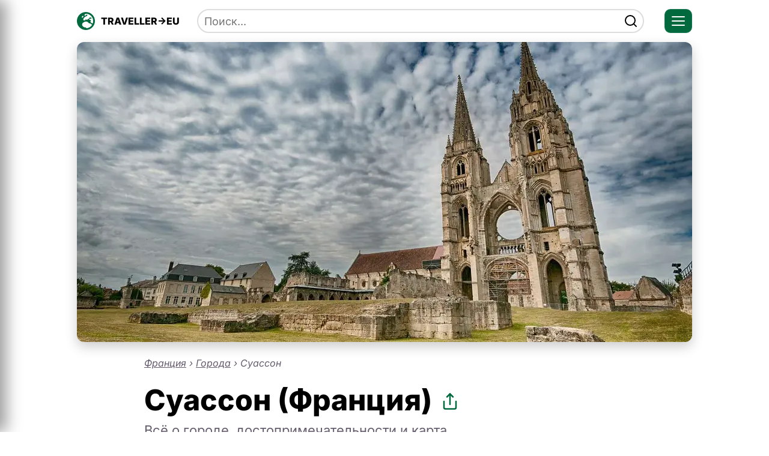

--- FILE ---
content_type: text/html; charset=utf-8
request_url: https://traveller-eu.ru/suasson
body_size: 18356
content:
<!doctype html><html lang=ru>
<head>
<meta charset=utf-8>
<meta name=viewport content="width=device-width,initial-scale=1">
<title>Суассон (Франция): достопримечательности, что посмотреть за 1-2 дня, карта</title>
<meta name=description content="Суассон (Франция) - главные достопримечательности, маршруты на 1-2 дня, как добраться, история и география. Полный гид по городу.">
<meta name=apple-mobile-web-app-capable content=yes>
<meta name=mobile-web-app-capable content=yes>
<link rel=preload href=/static/fonts/inter-v19-cyrillic_latin-regular.woff2 as=font type=font/woff2 crossorigin fetchpriority=high>
<link rel=preload href=/static/fonts/inter-v19-cyrillic_latin-italic.woff2 as=font type=font/woff2 crossorigin fetchpriority=high>
<link rel=preload href=/static/fonts/inter-v19-cyrillic_latin-800.woff2 as=font type=font/woff2 crossorigin fetchpriority=high>
<link rel=icon href=/static/img/skin/favicon.ico sizes=32x32 type=image/vnd.microsoft.icon>
<link rel=icon href=/static/img/skin/favicon.svg type=image/svg+xml>
<link rel=manifest href=/static/pwa/app.webmanifest>
<link rel=preconnect href=https://www.google.com crossorigin>
<link rel=preconnect href=https://maps.googleapis.com crossorigin>
<link rel=dns-prefetch href=https://mc.yandex.ru>
<script>if(typeof navigator.serviceWorker!=="undefined"){navigator.serviceWorker.register("/sw.js");}</script>
<style>@font-face{font-display:swap;font-family:inter;font-style:normal;font-weight:400;src:local(Inter),url(/static/fonts/inter-v19-cyrillic_latin-regular.woff2) format("woff2")}@font-face{font-display:swap;font-family:inter;font-style:italic;font-weight:400;src:local(Inter),url(/static/fonts/inter-v19-cyrillic_latin-italic.woff2) format("woff2")}@font-face{font-display:swap;font-family:inter;font-style:normal;font-weight:800;src:local(Inter),url(/static/fonts/inter-v19-cyrillic_latin-800.woff2) format("woff2")}*{margin:0;padding:0;box-sizing:border-box}body{font-family:inter,sans-serif;font-size:18px;line-height:1.35;color:#404152;margin:0;padding:0}img,picture,video,canvas{display:block;max-width:100%;height:auto}svg{display:inline-block}input,button,textarea,select{font:inherit}h1,h2,h3,h4,h5,h6{overflow-wrap:break-word;text-wrap:balance;color:#000;font-weight:700;line-height:1.1em;margin:25px 0}.row{max-width:1064px;margin:0 auto;padding:20px;position:relative}main .row{padding-top:0;padding-bottom:0}header .row{display:flex;align-items:center}h1{font-size:48px}h2{font-size:36px}h3{font-size:28px}p{margin-bottom:25px;line-height:1.5em;text-wrap:pretty;overflow-wrap:break-word}a,a:visited{color:#000;transition:color .2s ease,background-color .2s ease,opacity .2s ease;text-decoration:underline;text-decoration-thickness:3px;text-decoration-color:#00693e}a:hover{opacity:.9;text-decoration:none;color:#00693e}a.site-logo{display:flex;align-items:center;font-weight:700;color:#000;overflow:hidden;font-size:16px;height:30px;text-decoration:none}.site-logo img{margin-right:10px}.search{position:absolute;right:100px;left:220px;align-items:center;display:flex;transition:color .2s ease,background-color .2s ease,opacity .2s ease}.search input{border-radius:50px;color:#000;height:40px;border:2px solid #ddd;width:100%;padding:0 10px;transition:color .2s ease,background-color .2s ease,opacity .2s ease;margin:0}.search input:focus{border-color:#29b977}.search button{border-radius:20px;border:none;position:absolute;line-height:0;background:#fff;right:10px;padding:0;display:flex;align-items:center;cursor:pointer;transition:all ease-in-out .2s}.search button:hover{opacity:.9}#menu-toggle{position:absolute;left:-9999px}.hamburger{width:46px;height:40px;border-radius:10px;display:grid;place-items:center;cursor:pointer;border:1px solid #ffffff1a;position:absolute;z-index:1001;background:#00693e;right:20px}.hamburger .bars{width:22px;height:16px;position:relative}.hamburger .bars span{position:absolute;left:0;right:0;height:2px;background:#fff;border-radius:2px;transition:.28s}.hamburger .bars span:nth-child(1){top:0}.hamburger .bars span:nth-child(2){top:7px}.hamburger .bars span:nth-child(3){top:14px}#menu-toggle:checked+label .bars span:nth-child(1){transform:translateY(7px) rotate(45deg)}#menu-toggle:checked+label .bars span:nth-child(2){opacity:0}#menu-toggle:checked+label .bars span:nth-child(3){transform:translateY(-7px) rotate(-45deg)}.center{text-align:center;max-width:800px;margin:40px auto 60px}.center p{font-style:italic;color:#655c6d;font-size:19px}header nav{position:fixed;top:0;left:0;width:300px;height:100%;background:#dbd7d2;border-right:1px solid #ffffff14;transform:translateX(-100%);transition:.33s cubic-bezier(0.2,0.8,0.2,1);padding:20px;box-shadow:10px 0 25px #0006;z-index:1002;display:flex;flex-direction:column;gap:20px}#menu-toggle:checked~nav{transform:translateX(0)}.menu{list-style:none;margin:0;padding:0;display:flex;flex-direction:column;overflow-x:auto;background:0 0}.menu a{text-decoration:none;color:#000;transition:.2s;display:block;border-bottom:none}.menu a:hover{color:#00693e}.sr-only{position:absolute;width:1px;height:1px;padding:0;margin:-1px;overflow:hidden;clip:rect(0,0,0,0);border:0}.breadcrumbs{list-style:none;padding:0;font-size:16px;color:#655c6d;font-style:italic;background:#fff;display:flex;flex-direction:row;overflow-x:auto;overflow-y:hidden;margin:25px 0}.breadcrumbs a,.breadcrumbs a:visited,.breadcrumbs a:hover{color:#655c6d;text-decoration-thickness:1px;text-decoration-color:#655c6d}.breadcrumbs a:hover{text-decoration:none;color:#4a4252}.breadcrumbs li{margin:0;flex:0 0 auto}.breadcrumbs li::after{content:"›";display:inline-flex;margin:0 5px}.breadcrumbs li:last-child::after{content:"";display:none}.breadcrumbs li:first-child span{margin:0 5px 0 0}.rtb{height:320px;overflow:hidden;display:flex;align-items:center;justify-content:center;margin:20px 0}ul,ol{padding-left:2em;margin:1em 0}li{margin:.4em 0}ul{list-style:disc}ul li::marker{color:#00693e;font-size:1em}ol li::marker{font-weight:700;color:#00693e;font-size:.9em}footer{background:#f5f5f5;padding:20px 0 0;color:#4d5d53;margin-top:20px;font-size:14px}footer .col-md{position:relative;padding-left:70px;margin-bottom:25px}footer .col-md img{position:absolute;left:0}footer .col-md p{margin-bottom:10px}footer span{display:inline-flex;margin-right:10px}footer a,footer a:visited{color:#4d5d53;text-decoration-color:#4d5d53;text-decoration-thickness:1px}.grid span.price{background:#c21e56;color:#fff;padding:5px;position:absolute;top:12px;border-top-right-radius:10px;border-bottom-right-radius:10px;border-bottom:none;left:0;font-size:18px}.grid a:hover span.price{color:#fff}.grid span.rating{display:flex;align-items:center;font-size:15px;color:#655c6d!important;font-weight:400;padding-bottom:10px}.rating strong{color:#000;margin-right:5px}.rating svg{margin-right:5px}.button{background:#177245;color:#fff;text-decoration:none;padding:20px;display:inline-flex;margin:0 auto;font-size:20px;border-radius:10px;border:none;cursor:pointer}.button:visited{color:#fff}.button:hover{opacity:.9;color:#fff}.exp{margin-bottom:0}.exp-button{display:block;max-width:200px;text-align:center;margin-top:25px}.grid{display:grid;gap:16px;grid-template-columns:repeat( auto-fill,minmax(var(--grid-min),var(--grid-max)) );list-style:none;padding:0;margin:0}.card figure{margin:0}.card{flex-direction:column;display:flex;background:#fff;border:1px solid #e5e5e5;border-radius:12px;overflow:hidden;text-decoration:none;box-shadow:0 2px 8px #0000000f;transition:.28s ease;position:relative}.card a{color:#37394f;text-decoration:none}.card img{width:100%;height:auto;object-fit:cover;transition:transform .28s ease,filter .28s ease}.card p{padding:0 16px;font-size:16px;line-height:1.4em;color:#353839;margin-bottom:16px}.card span{padding:16px;font-size:20px;font-weight:700;position:relative;display:block;color:#000}.card a p::after{content:"Подробнее →";display:block;margin:12px 0 0;font-size:16px;color:#00693e;text-decoration:underline}.card a:hover p::after,.card a:hover span{text-decoration:none}.card .name{text-decoration:underline;text-decoration-thickness:3px;text-decoration-color:#00693e}.card p span{display:inline;padding:0;line-height:1em;font-size:20px;text-decoration:underline;text-decoration-thickness:3px;text-decoration-color:#00693e}.card:hover{box-shadow:0 6px 18px #00000026;transform:translateY(-3px);border-color:#d7d7d7}.card:hover a span{color:#03825c}.grid-wrap{margin:50px 0}.main-link{font-weight:700;margin:6px 0}footer a:hover{color:#595959}.social-link{display:inline-flex}@media(max-width:768px){h1{font-size:32px}h2{font-size:24px}h3{font-size:20px}footer span{display:block;margin-bottom:5px;margin-right:0}.site-logo img{margin-right:0}.site-logo span{display:none}.search{left:63px;right:82px}.social-link-wrapper{display:inline-flex;margin-right:7px}}</style>
<link rel=preconnect href=https://mc.yandex.ru crossorigin>
<link rel=dns-prefetch href=https://yandex.ru>
<link rel=canonical href=https://traveller-eu.ru/suasson>
<link rel=preload as=image href=/static/img/cover/suasson_j8kPCxLHR_1x.webp type=image/webp media=(min-width:641px) fetchpriority=high>
<meta name=robots content="index, follow, max-snippet:-1, max-image-preview:large">
<meta property=og:title content="Суассон (Франция): достопримечательности, что посмотреть за 1-2 дня, карта">
<meta property=og:description content="Суассон (Франция) - главные достопримечательности, маршруты на 1-2 дня, как добраться, история и география. Полный гид по городу.">
<meta property=og:type content=website>
<meta property=og:url content=https://traveller-eu.ru/suasson>
<meta property=og:image content=https://traveller-eu.ru/static/img/cover/suasson_j8kPCxLHR_1x.jpg>
<meta property=og:image:width content=1024>
<meta property=og:image:height content=512>
<meta property=og:image:alt content="Суассон (Франция): достопримечательности, что посмотреть за 1-2 дня, карта">
<meta property=og:site_name content="TRAVELLER->EU">
<meta property=og:locale content=ru_RU>
<meta name=twitter:card content=summary_large_image>
<meta name=twitter:title content="Суассон (Франция): достопримечательности, что посмотреть за 1-2 дня, карта">
<meta name=twitter:description content="Суассон (Франция) - главные достопримечательности, маршруты на 1-2 дня, как добраться, история и география. Полный гид по городу.">
<meta name=twitter:image content=https://traveller-eu.ru/static/img/cover/suasson_j8kPCxLHR_1x.jpg>
<meta name=twitter:image:alt content="Суассон (Франция): достопримечательности, что посмотреть за 1-2 дня, карта">
<script type=application/ld+json>
            {"@context":"https://schema.org","@type":"TouristDestination","name":"Суассон","url":"https://traveller-eu.ru\/suasson","description":"Суассон (Франция) - главные достопримечательности, маршруты на 1-2 дня, как добраться, история и география. Полный гид по городу.","image":"https://traveller-eu.ru/static/img/cover/suasson_j8kPCxLHR_1x.jpg","geo":{"@type":"GeoCoordinates","latitude": 49.3811 ,"longitude": 3.3236 },"containedInPlace":{"@type":"Country","name":"Франция"}}
        </script>
<script type=application/ld+json>
            {
              "@context": "https://schema.org",
              "@graph": [
                {
                  "@type": "Article",
                  "@id": "https://traveller-eu.ru\/suasson#article",
                  "headline": "Суассон (Франция): достопримечательности, что посмотреть за 1-2 дня, карта",
                  "description": "Суассон (Франция) - главные достопримечательности, маршруты на 1-2 дня, как добраться, история и география. Полный гид по городу.",
                  "inLanguage": "ru",
                  "image": {
                    "@type": "ImageObject",
                    "url": "https://traveller-eu.ru/static/img/cover/suasson_j8kPCxLHR_1x.jpg",
                    "width": 1024,
                    "height": 512
                  },
                  "author": {
                    "@type": "Organization",
                    "name": "TRAVEL -> EU",
                    "url": "https://traveller-eu.ru"
                  },
                  "publisher": {
                    "@type": "Organization",
                    "@id": "https://traveller-eu.ru#publisher",
                    "name": "TRAVEL -> EU",
                    "url": "https://traveller-eu.ru",
                    "logo": {
                      "@type": "ImageObject",
                      "url": "https://traveller-eu.ru/logo.svg",
                      "width": 300,
                      "height": 50
                    }
                  },
                  "mainEntityOfPage": "https://traveller-eu.ru\/suasson",
                  "datePublished": "2025-06-11T18:53:18Z",
                  "dateModified": "2026-02-02T09:18:50Z"
                }
              ]
            }
        </script>
<script type=application/ld+json>{"@context":"https://schema.org","@type":"BreadcrumbList","itemListElement":[{"@type":"ListItem","position":1,"name":"Франция","item":"https://traveller-eu.ru/francia"},{"@type":"ListItem","position":2,"name":"Города","item":"https://traveller-eu.ru/goroda-francii"},{"@type":"ListItem","position":3,"name":"Суассон","item":"https://traveller-eu.ru/suasson"}]}</script>
<style>:root{--grid-min: 300px;--grid-max: 1fr}.card p{padding:16px 16px 0}figure{margin:25px 0}figure img{width:100%;height:auto;max-height:100vh;margin:0 auto}.cover{width:100%;max-height:500px;overflow:hidden;border-radius:12px;box-shadow:0 8px 20px #0003;margin:0}.cover img{width:100%;height:auto;display:block;object-fit:cover;transition:transform .5s ease}.cover:hover img{transform:scale(1.05)}.section{max-width:800px;margin:0 auto}.about,em{font-style:italic;color:#655c6d}blockquote{margin:25px 0 25px 20px;font-style:italic;color:#655c6d;border-left:5px solid;padding-left:20px;font-size:16px}figcaption{margin-top:12px;font-size:15px;color:#655c6d;line-height:1.2em}.contents{background:#f5f5f5;padding:1px}.contents a{color:#000;font-weight:700;font-size:16px;text-decoration:none}.contents a:hover{color:#00693e}.grid{background:0 0}#ya_travel{height:670px;overflow:hidden;margin:20px 0;display:flex;align-items:center}.exp a span:nth-of-type(2){padding-top:0}.post-header{margin:25px 0}.post-header h1{display:inline}.share-btn{background:0 0;border:none;cursor:pointer;color:#00693e;transition:transform .2s,color .2s;margin-left:10px;display:inline-flex;align-items:center;position:relative;width:30px;height:30px}.share-btn:hover{color:#00a06b;transform:scale(1.1)}.share-btn svg{width:30px;height:30px}.post-meta{display:flex;gap:14px;align-items:center;margin-top:25px;font-size:15px;color:#655c6d}.post-meta span{display:inline-flex;align-items:center;gap:6px}.post-meta svg{width:16px;height:16px;flex-shrink:0;color:#655c6d}.map-placeholder{width:100%;height:500px;background:#eee;border-radius:12px;overflow:hidden}.after-header{display:block;font-size:22px;color:#655c6d;margin-top:10px}.faq{max-width:800px;margin:40px auto;padding:0 24px}.faq-item{margin-bottom:36px}.faq-title{font-size:19px;font-weight:600;color:#111827;margin:0 0 14px;line-height:1.4;display:flex;align-items:flex-start;gap:12px}.faq-title::before{content:"Q";flex-shrink:0;width:28px;height:28px;background:#00693e;color:#fff;border-radius:6px;display:flex;align-items:center;justify-content:center;font-weight:700;font-size:14px;margin-top:2px}.faq-text{padding-left:40px}.faq-text p{font-size:17px;color:#4b5563;margin:0}.faq-text p+p{margin-top:14px}.faq-text strong{color:#1e293b;font-weight:600}@media(max-width:640px){.map-placeholder{height:360px}.faq{margin:50px auto;padding:0 16px}.faq-item{margin-bottom:30px}.faq-title{font-size:17px}.faq-title::before{width:26px;height:26px;font-size:13px}.faq-text{padding-left:38px}}</style>
</head>
<body data-entity=node data-id=665>
<header>
<div class=row>
<a href=/ title=Главная rel=home class=site-logo aria-label="Главная — TRAVELLER->EU">
<img src=/static/img/skin/favicon.svg width=30 height=30 alt="Логотип — TRAVELLER->EU" loading=eager fetchpriority=high>
<span>TRAVELLER-&gt;EU</span>
</a>
<form class=search id=search action=/search>
<input id=search-keywords name=keywords placeholder=Поиск...>
<button aria-label=Найти><svg fill="none" height="24" stroke="currentcolor" stroke-linecap="round" stroke-linejoin="round" stroke-width="2" viewBox="0 0 24 24" width="24"
                ><circle cx="11" cy="11" r="8" /><path d="M21 21 16.65 16.65z" /></svg>
</button>
</form>
<input type=checkbox id=menu-toggle>
<label for=menu-toggle class=hamburger>
<span class=bars><span></span><span></span><span></span></span>
<span class=sr-only>Открыть меню</span>
</label>
<nav>
<ul class=menu>
<li class=main-link><a href=/countries>Все страны</a></li>
<li class=main-link><a href=/cities>Все города</a></li>
<li class=main-link>
<a href=/attractions>Все достопримечательности</a>
</li>
<li class=main-link><a href=/posts>Посты</a></li>
<li class=main-link><a href=/about>О проекте</a></li>
</ul>
</nav>
</div>
</header>
<main class=node>
<article class=row>
<figure class=cover>
<picture>
<source srcset=/static/img/cover/suasson_j8kPCxLHR_1x.webp media=(min-width:641px) type=image/webp>
<source srcset=/static/img/cover/suasson_j8kPCxLHR_1x.jpg media=(min-width:641px) type=image/jpeg>
<source srcset=/static/img/cover/suasson_j8kPCxLHR_2x.webp media=(max-width:640px) type=image/webp>
<source srcset=/static/img/cover/suasson_j8kPCxLHR_2x.jpg media=(max-width:640px) type=image/jpeg>
<img src=/static/img/cover/suasson_j8kPCxLHR_1x.jpg width=1024 height=512 fetchpriority=high loading=eager decoding=async style=aspect-ratio:1024/512 alt=Суассон>
</picture>
</figure>
<div class=content>
<div class=section>
<ol class=breadcrumbs><li><a href=/francia>Франция</a></li><li><a href=/goroda-francii>Города</a></li><li aria-current=page>Суассон</li></ol>
<div class=post-header>
<div class=post-title-row>
<h1>Суассон (Франция)</h1>
<button id=share-btn class=share-btn type=button aria-label=Поделиться><svg width="18" height="18" viewBox="0 0 24 24" fill="none"
                                    ><path d="M4 12v8a2 2 0 0 0 2 2h12a2 2 0 0 0 2-2v-8" stroke="currentcolor" stroke-width="2" stroke-linecap="round"
                                        /><path d="M16 6l-4-4-4 4" stroke="currentcolor" stroke-width="2" stroke-linecap="round" stroke-linejoin="round"
                                        /><path d="M12 2v14" stroke="currentcolor" stroke-width="2" stroke-linecap="round"
                                        /></svg>
</button>
<span class=after-header>Всё о городе, достопримечательности и карта</span>
</div>
<div class=post-meta>
<span class=post-author><svg viewBox="0 0 24 24" fill="none" stroke="currentcolor" stroke-width="2" stroke-linecap="round" stroke-linejoin="round" aria-hidden="true"
                                    ><circle cx="12" cy="7" r="4"/><path d="M5.5 21a6.5 6.5.0 0 1 13 0"/></svg>
TRAVEL → EU
</span>
<span class=post-date><svg viewBox="0 0 24 24" fill="none" stroke="currentcolor" stroke-width="2" stroke-linecap="round" stroke-linejoin="round" aria-hidden="true"
                                    ><rect x="3" y="4" width="18" height="18" rx="2" ry="2"/><path d="M16 2V6z"/><path d="M8 2V6z"/><path d="M3 10H21z"/></svg>
02 января 2026
</span>
</div>
</div>
<html><head></head><body><p>Суассон - город на севере <a href=/francia>Франции</a> в регионе О-де-Франс. Это место с удивительным историческим наследием, которое считается первой столицей могучего королевства франков. К сожалению, большинство достопримечательностей Суассона были повреждены или практически уничтожены в годы Первой мировой войны. Тем не менее, город до сих пор поражает монументальностью сакральной архитектуры и шедеврами готики.</p></body></html>
</div>
<div class=section>
<h2>Что вы найдёте в статье</h2>
<nav class=contents aria-label=Содержание>
<ol>
<li><a href=#map>Карта</a></li>
<li><a href=#geography_and_climate>География и климат</a></li>
<li><a href=#useful_information>Полезная информация</a></li>
<li><a href=#history>История</a></li>
<li><a href=#attractions>Достопримечательности</a></li>
</ol>
</nav>
</div>
<div class=grid-wrap>
<h2>Интересные экскурсии</h2>
<ul class=grid>
<li class="card exp">
<a rel="nofollow sponsored" target=_blank href="https://tp.media/r?marker=69822&amp;trs=81603&amp;p=652&amp;u=https://experience.tripster.ru/experience/69704/&amp;campaign_id=11">
<figure>
<picture>
<source srcset=/static/img/tripster/exp_359_CGdna1HDR.webp type=image/webp>
<source srcset=/static/img/tripster/exp_359_CGdna1HDR.jpg type=image/jpeg>
<img src=/static/img/tripster/exp_359_CGdna1HDR.jpg decoding=async loading=lazy width=640 height=320 alt="Экскурсия: Сен-Тропе в объективе кинокамеры">
</picture>
</figure>
<span class=rating><svg width="20" height="20" viewBox="0 0 24 24" fill="none"
                                        ><path d="M11.245 4.174C11.4765 3.50808 11.5922 3.17513 11.7634 3.08285 11.9115 3.00298 12.0898 3.00298 12.238 3.08285 12.4091 3.17513 12.5248 3.50808 12.7563 4.174L14.2866 8.57639C14.3525 8.76592 14.3854 8.86068 14.4448 8.93125 14.4972 8.99359 14.5641 9.04218 14.6396 9.07278 14.725 9.10743 14.8253 9.10947 15.0259 9.11356L19.6857 9.20852C20.3906 9.22288 20.743 9.23007 20.8837 9.36432 21.0054 9.48051 21.0605 9.65014 21.0303 9.81569 20.9955 10.007 20.7146 10.2199 20.1528 10.6459L16.4387 13.4616C16.2788 13.5829 16.1989 13.6435 16.1501 13.7217 16.107 13.7909 16.0815 13.8695 16.0757 13.9507 16.0692 14.0427 16.0982 14.1387 16.1563 14.3308L17.506 18.7919C17.7101 19.4667 17.8122 19.8041 17.728 19.9793 17.6551 20.131 17.5108 20.2358 17.344 20.2583 17.1513 20.2842 16.862 20.0829 16.2833 19.6802L12.4576 17.0181C12.2929 16.9035 12.2106 16.8462 12.1211 16.8239 12.042 16.8043 11.9593 16.8043 11.8803 16.8239 11.7908 16.8462 11.7084 16.9035 11.5437 17.0181L7.71805 19.6802C7.13937 20.0829 6.85003 20.2842 6.65733 20.2583 6.49056 20.2358 6.34626 20.131 6.27337 19.9793 6.18915 19.8041 6.29123 19.4667 6.49538 18.7919L7.84503 14.3308C7.90313 14.1387 7.93218 14.0427 7.92564 13.9507 7.91986 13.8695 7.89432 13.7909 7.85123 13.7217 7.80246 13.6435 7.72251 13.5829 7.56262 13.4616L3.84858 10.6459C3.28678 10.2199 3.00588 10.007 2.97101 9.81569 2.94082 9.65014 2.99594 9.48051 3.11767 9.36432 3.25831 9.23007 3.61074 9.22289 4.31559 9.20852L8.9754 9.11356C9.176 9.10947 9.27631 9.10743 9.36177 9.07278 9.43726 9.04218 9.50414 8.99359 9.55657 8.93125 9.61593 8.86068 9.64887 8.76592 9.71475 8.57639L11.245 4.174z" stroke="#c21e56" stroke-width="2" stroke-linecap="round" stroke-linejoin="round"
                                            /></svg>
5 (9)
</span>
<span class=name>Сен-Тропе в объективе кинокамеры</span>
<span class=price>€350 </span>
</a>
</li>
<li class="card exp">
<a rel="nofollow sponsored" target=_blank href="https://tp.media/r?marker=69822&amp;trs=81603&amp;p=652&amp;u=https://experience.tripster.ru/experience/20217/&amp;campaign_id=11">
<figure>
<picture>
<source srcset=/static/img/tripster/exp_356_rRgza1NDR.webp type=image/webp>
<source srcset=/static/img/tripster/exp_356_rRgza1NDR.jpg type=image/jpeg>
<img src=/static/img/tripster/exp_356_rRgza1NDR.jpg decoding=async loading=lazy width=640 height=320 alt="Экскурсия: Из Монпелье — на живописную французскую винодельню!">
</picture>
</figure>
<span class=rating><svg width="20" height="20" viewBox="0 0 24 24" fill="none"
                                        ><path d="M11.245 4.174C11.4765 3.50808 11.5922 3.17513 11.7634 3.08285 11.9115 3.00298 12.0898 3.00298 12.238 3.08285 12.4091 3.17513 12.5248 3.50808 12.7563 4.174L14.2866 8.57639C14.3525 8.76592 14.3854 8.86068 14.4448 8.93125 14.4972 8.99359 14.5641 9.04218 14.6396 9.07278 14.725 9.10743 14.8253 9.10947 15.0259 9.11356L19.6857 9.20852C20.3906 9.22288 20.743 9.23007 20.8837 9.36432 21.0054 9.48051 21.0605 9.65014 21.0303 9.81569 20.9955 10.007 20.7146 10.2199 20.1528 10.6459L16.4387 13.4616C16.2788 13.5829 16.1989 13.6435 16.1501 13.7217 16.107 13.7909 16.0815 13.8695 16.0757 13.9507 16.0692 14.0427 16.0982 14.1387 16.1563 14.3308L17.506 18.7919C17.7101 19.4667 17.8122 19.8041 17.728 19.9793 17.6551 20.131 17.5108 20.2358 17.344 20.2583 17.1513 20.2842 16.862 20.0829 16.2833 19.6802L12.4576 17.0181C12.2929 16.9035 12.2106 16.8462 12.1211 16.8239 12.042 16.8043 11.9593 16.8043 11.8803 16.8239 11.7908 16.8462 11.7084 16.9035 11.5437 17.0181L7.71805 19.6802C7.13937 20.0829 6.85003 20.2842 6.65733 20.2583 6.49056 20.2358 6.34626 20.131 6.27337 19.9793 6.18915 19.8041 6.29123 19.4667 6.49538 18.7919L7.84503 14.3308C7.90313 14.1387 7.93218 14.0427 7.92564 13.9507 7.91986 13.8695 7.89432 13.7909 7.85123 13.7217 7.80246 13.6435 7.72251 13.5829 7.56262 13.4616L3.84858 10.6459C3.28678 10.2199 3.00588 10.007 2.97101 9.81569 2.94082 9.65014 2.99594 9.48051 3.11767 9.36432 3.25831 9.23007 3.61074 9.22289 4.31559 9.20852L8.9754 9.11356C9.176 9.10947 9.27631 9.10743 9.36177 9.07278 9.43726 9.04218 9.50414 8.99359 9.55657 8.93125 9.61593 8.86068 9.64887 8.76592 9.71475 8.57639L11.245 4.174z" stroke="#c21e56" stroke-width="2" stroke-linecap="round" stroke-linejoin="round"
                                            /></svg>
5 (8)
</span>
<span class=name>Из Монпелье — на живописную французскую винодельню!</span>
<span class=price>от €155 </span>
</a>
</li>
<li class="card exp">
<a rel="nofollow sponsored" target=_blank href="https://tp.media/r?marker=69822&amp;trs=81603&amp;p=652&amp;u=https://experience.tripster.ru/experience/16142/&amp;campaign_id=11">
<figure>
<picture>
<source srcset=/static/img/tripster/exp_353_XGo6b1Nvg.webp type=image/webp>
<source srcset=/static/img/tripster/exp_353_XGo6b1Nvg.jpg type=image/jpeg>
<img src=/static/img/tripster/exp_353_XGo6b1Nvg.jpg decoding=async loading=lazy width=640 height=320 alt="Экскурсия: «Три ключа от Авиньона» — исторический квест">
</picture>
</figure>
<span class=rating><svg width="20" height="20" viewBox="0 0 24 24" fill="none"
                                        ><path d="M11.245 4.174C11.4765 3.50808 11.5922 3.17513 11.7634 3.08285 11.9115 3.00298 12.0898 3.00298 12.238 3.08285 12.4091 3.17513 12.5248 3.50808 12.7563 4.174L14.2866 8.57639C14.3525 8.76592 14.3854 8.86068 14.4448 8.93125 14.4972 8.99359 14.5641 9.04218 14.6396 9.07278 14.725 9.10743 14.8253 9.10947 15.0259 9.11356L19.6857 9.20852C20.3906 9.22288 20.743 9.23007 20.8837 9.36432 21.0054 9.48051 21.0605 9.65014 21.0303 9.81569 20.9955 10.007 20.7146 10.2199 20.1528 10.6459L16.4387 13.4616C16.2788 13.5829 16.1989 13.6435 16.1501 13.7217 16.107 13.7909 16.0815 13.8695 16.0757 13.9507 16.0692 14.0427 16.0982 14.1387 16.1563 14.3308L17.506 18.7919C17.7101 19.4667 17.8122 19.8041 17.728 19.9793 17.6551 20.131 17.5108 20.2358 17.344 20.2583 17.1513 20.2842 16.862 20.0829 16.2833 19.6802L12.4576 17.0181C12.2929 16.9035 12.2106 16.8462 12.1211 16.8239 12.042 16.8043 11.9593 16.8043 11.8803 16.8239 11.7908 16.8462 11.7084 16.9035 11.5437 17.0181L7.71805 19.6802C7.13937 20.0829 6.85003 20.2842 6.65733 20.2583 6.49056 20.2358 6.34626 20.131 6.27337 19.9793 6.18915 19.8041 6.29123 19.4667 6.49538 18.7919L7.84503 14.3308C7.90313 14.1387 7.93218 14.0427 7.92564 13.9507 7.91986 13.8695 7.89432 13.7909 7.85123 13.7217 7.80246 13.6435 7.72251 13.5829 7.56262 13.4616L3.84858 10.6459C3.28678 10.2199 3.00588 10.007 2.97101 9.81569 2.94082 9.65014 2.99594 9.48051 3.11767 9.36432 3.25831 9.23007 3.61074 9.22289 4.31559 9.20852L8.9754 9.11356C9.176 9.10947 9.27631 9.10743 9.36177 9.07278 9.43726 9.04218 9.50414 8.99359 9.55657 8.93125 9.61593 8.86068 9.64887 8.76592 9.71475 8.57639L11.245 4.174z" stroke="#c21e56" stroke-width="2" stroke-linecap="round" stroke-linejoin="round"
                                            /></svg>
5 (14)
</span>
<span class=name>«Три ключа от Авиньона» — исторический квест</span>
<span class=price>€150 </span>
</a>
</li>
<li class="card exp">
<a rel="nofollow sponsored" target=_blank href="https://tp.media/r?marker=69822&amp;trs=81603&amp;p=652&amp;u=https://experience.tripster.ru/experience/61052/&amp;campaign_id=11">
<figure>
<picture>
<source srcset=/static/img/tripster/exp_353_liTeb1HDg.webp type=image/webp>
<source srcset=/static/img/tripster/exp_353_liTeb1HDg.jpg type=image/jpeg>
<img src=/static/img/tripster/exp_353_liTeb1HDg.jpg decoding=async loading=lazy width=640 height=320 alt="Экскурсия: Экскурсия-квест «Загадки римских пап» (для детей 6–13 лет)">
</picture>
</figure>
<span class=rating><svg width="20" height="20" viewBox="0 0 24 24" fill="none"
                                        ><path d="M11.245 4.174C11.4765 3.50808 11.5922 3.17513 11.7634 3.08285 11.9115 3.00298 12.0898 3.00298 12.238 3.08285 12.4091 3.17513 12.5248 3.50808 12.7563 4.174L14.2866 8.57639C14.3525 8.76592 14.3854 8.86068 14.4448 8.93125 14.4972 8.99359 14.5641 9.04218 14.6396 9.07278 14.725 9.10743 14.8253 9.10947 15.0259 9.11356L19.6857 9.20852C20.3906 9.22288 20.743 9.23007 20.8837 9.36432 21.0054 9.48051 21.0605 9.65014 21.0303 9.81569 20.9955 10.007 20.7146 10.2199 20.1528 10.6459L16.4387 13.4616C16.2788 13.5829 16.1989 13.6435 16.1501 13.7217 16.107 13.7909 16.0815 13.8695 16.0757 13.9507 16.0692 14.0427 16.0982 14.1387 16.1563 14.3308L17.506 18.7919C17.7101 19.4667 17.8122 19.8041 17.728 19.9793 17.6551 20.131 17.5108 20.2358 17.344 20.2583 17.1513 20.2842 16.862 20.0829 16.2833 19.6802L12.4576 17.0181C12.2929 16.9035 12.2106 16.8462 12.1211 16.8239 12.042 16.8043 11.9593 16.8043 11.8803 16.8239 11.7908 16.8462 11.7084 16.9035 11.5437 17.0181L7.71805 19.6802C7.13937 20.0829 6.85003 20.2842 6.65733 20.2583 6.49056 20.2358 6.34626 20.131 6.27337 19.9793 6.18915 19.8041 6.29123 19.4667 6.49538 18.7919L7.84503 14.3308C7.90313 14.1387 7.93218 14.0427 7.92564 13.9507 7.91986 13.8695 7.89432 13.7909 7.85123 13.7217 7.80246 13.6435 7.72251 13.5829 7.56262 13.4616L3.84858 10.6459C3.28678 10.2199 3.00588 10.007 2.97101 9.81569 2.94082 9.65014 2.99594 9.48051 3.11767 9.36432 3.25831 9.23007 3.61074 9.22289 4.31559 9.20852L8.9754 9.11356C9.176 9.10947 9.27631 9.10743 9.36177 9.07278 9.43726 9.04218 9.50414 8.99359 9.55657 8.93125 9.61593 8.86068 9.64887 8.76592 9.71475 8.57639L11.245 4.174z" stroke="#c21e56" stroke-width="2" stroke-linecap="round" stroke-linejoin="round"
                                            /></svg>
5 (13)
</span>
<span class=name>Экскурсия-квест «Загадки римских пап» (для детей 6–13 лет)</span>
<span class=price>€240 </span>
</a>
</li>
<li class="card exp">
<a rel="nofollow sponsored" target=_blank href="https://tp.media/r?marker=69822&amp;trs=81603&amp;p=652&amp;u=https://experience.tripster.ru/experience/18157/&amp;campaign_id=11">
<figure>
<picture>
<source srcset=/static/img/tripster/exp_369_03Eg-1HvR.webp type=image/webp>
<source srcset=/static/img/tripster/exp_369_03Eg-1HvR.jpg type=image/jpeg>
<img src=/static/img/tripster/exp_369_03Eg-1HvR.jpg decoding=async loading=lazy width=640 height=320 alt="Экскурсия: Аббатство Мон-Сен-Мишель">
</picture>
</figure>
<span class=rating><svg width="20" height="20" viewBox="0 0 24 24" fill="none"
                                        ><path d="M11.245 4.174C11.4765 3.50808 11.5922 3.17513 11.7634 3.08285 11.9115 3.00298 12.0898 3.00298 12.238 3.08285 12.4091 3.17513 12.5248 3.50808 12.7563 4.174L14.2866 8.57639C14.3525 8.76592 14.3854 8.86068 14.4448 8.93125 14.4972 8.99359 14.5641 9.04218 14.6396 9.07278 14.725 9.10743 14.8253 9.10947 15.0259 9.11356L19.6857 9.20852C20.3906 9.22288 20.743 9.23007 20.8837 9.36432 21.0054 9.48051 21.0605 9.65014 21.0303 9.81569 20.9955 10.007 20.7146 10.2199 20.1528 10.6459L16.4387 13.4616C16.2788 13.5829 16.1989 13.6435 16.1501 13.7217 16.107 13.7909 16.0815 13.8695 16.0757 13.9507 16.0692 14.0427 16.0982 14.1387 16.1563 14.3308L17.506 18.7919C17.7101 19.4667 17.8122 19.8041 17.728 19.9793 17.6551 20.131 17.5108 20.2358 17.344 20.2583 17.1513 20.2842 16.862 20.0829 16.2833 19.6802L12.4576 17.0181C12.2929 16.9035 12.2106 16.8462 12.1211 16.8239 12.042 16.8043 11.9593 16.8043 11.8803 16.8239 11.7908 16.8462 11.7084 16.9035 11.5437 17.0181L7.71805 19.6802C7.13937 20.0829 6.85003 20.2842 6.65733 20.2583 6.49056 20.2358 6.34626 20.131 6.27337 19.9793 6.18915 19.8041 6.29123 19.4667 6.49538 18.7919L7.84503 14.3308C7.90313 14.1387 7.93218 14.0427 7.92564 13.9507 7.91986 13.8695 7.89432 13.7909 7.85123 13.7217 7.80246 13.6435 7.72251 13.5829 7.56262 13.4616L3.84858 10.6459C3.28678 10.2199 3.00588 10.007 2.97101 9.81569 2.94082 9.65014 2.99594 9.48051 3.11767 9.36432 3.25831 9.23007 3.61074 9.22289 4.31559 9.20852L8.9754 9.11356C9.176 9.10947 9.27631 9.10743 9.36177 9.07278 9.43726 9.04218 9.50414 8.99359 9.55657 8.93125 9.61593 8.86068 9.64887 8.76592 9.71475 8.57639L11.245 4.174z" stroke="#c21e56" stroke-width="2" stroke-linecap="round" stroke-linejoin="round"
                                            /></svg>
5 (6)
</span>
<span class=name>Аббатство Мон-Сен-Мишель</span>
<span class=price>€410 </span>
</a>
</li>
<li class="card exp">
<a rel="nofollow sponsored" target=_blank href="https://tp.media/r?marker=69822&amp;trs=81603&amp;p=652&amp;u=https://experience.tripster.ru/experience/17155/&amp;campaign_id=11">
<figure>
<picture>
<source srcset=/static/img/tripster/exp_501_rDZqx1HDg.webp type=image/webp>
<source srcset=/static/img/tripster/exp_501_rDZqx1HDg.jpg type=image/jpeg>
<img src=/static/img/tripster/exp_501_rDZqx1HDg.jpg decoding=async loading=lazy width=640 height=320 alt="Экскурсия: Секреты аристократичного Экс-ан-Прованса">
</picture>
</figure>
<span class=rating><svg width="20" height="20" viewBox="0 0 24 24" fill="none"
                                        ><path d="M11.245 4.174C11.4765 3.50808 11.5922 3.17513 11.7634 3.08285 11.9115 3.00298 12.0898 3.00298 12.238 3.08285 12.4091 3.17513 12.5248 3.50808 12.7563 4.174L14.2866 8.57639C14.3525 8.76592 14.3854 8.86068 14.4448 8.93125 14.4972 8.99359 14.5641 9.04218 14.6396 9.07278 14.725 9.10743 14.8253 9.10947 15.0259 9.11356L19.6857 9.20852C20.3906 9.22288 20.743 9.23007 20.8837 9.36432 21.0054 9.48051 21.0605 9.65014 21.0303 9.81569 20.9955 10.007 20.7146 10.2199 20.1528 10.6459L16.4387 13.4616C16.2788 13.5829 16.1989 13.6435 16.1501 13.7217 16.107 13.7909 16.0815 13.8695 16.0757 13.9507 16.0692 14.0427 16.0982 14.1387 16.1563 14.3308L17.506 18.7919C17.7101 19.4667 17.8122 19.8041 17.728 19.9793 17.6551 20.131 17.5108 20.2358 17.344 20.2583 17.1513 20.2842 16.862 20.0829 16.2833 19.6802L12.4576 17.0181C12.2929 16.9035 12.2106 16.8462 12.1211 16.8239 12.042 16.8043 11.9593 16.8043 11.8803 16.8239 11.7908 16.8462 11.7084 16.9035 11.5437 17.0181L7.71805 19.6802C7.13937 20.0829 6.85003 20.2842 6.65733 20.2583 6.49056 20.2358 6.34626 20.131 6.27337 19.9793 6.18915 19.8041 6.29123 19.4667 6.49538 18.7919L7.84503 14.3308C7.90313 14.1387 7.93218 14.0427 7.92564 13.9507 7.91986 13.8695 7.89432 13.7909 7.85123 13.7217 7.80246 13.6435 7.72251 13.5829 7.56262 13.4616L3.84858 10.6459C3.28678 10.2199 3.00588 10.007 2.97101 9.81569 2.94082 9.65014 2.99594 9.48051 3.11767 9.36432 3.25831 9.23007 3.61074 9.22289 4.31559 9.20852L8.9754 9.11356C9.176 9.10947 9.27631 9.10743 9.36177 9.07278 9.43726 9.04218 9.50414 8.99359 9.55657 8.93125 9.61593 8.86068 9.64887 8.76592 9.71475 8.57639L11.245 4.174z" stroke="#c21e56" stroke-width="2" stroke-linecap="round" stroke-linejoin="round"
                                            /></svg>
4.89 (19)
</span>
<span class=name>Секреты аристократичного Экс-ан-Прованса</span>
<span class=price>€240 </span>
</a>
</li>
</ul>
<a class="button exp-button" rel="nofollow sponsored" target=_blank href="https://tp.media/r?marker=69822&amp;trs=81603&amp;p=652&amp;u=https://experience.tripster.ru/destinations/france/&amp;campaign_id=11">Смотреть все</a>
</div>
<div class=section>
<h2 id=geography_and_climate>
География и климат Суассона
</h2>
<html><head></head><body><p>Суассон расположен в западной части департамента Эна к юго-западу от <a href=/lan>Лана</a>. Город находится в излучине реки Эна, разделяющей его на две части, в центре природного региона Суассонне - естественного стыка трех географических и культурных областей.</p>
<figure><picture><source srcset=/static/img/inline/suasson_JyiECbLHg.webp type=image/webp><img src=/static/img/inline/suasson_JyiECbLHg.jpg width=750 height=500 alt=Суассон loading=lazy class=lazy decoding=async></picture><figcaption>Суассон</figcaption></figure></body></html>
</div>
<h2 id=map style="max-width:800px;margin:25px auto">
Карта Суассона
</h2>
<div class=map-placeholder data-lat=49.3811 data-lng=3.3236 data-name=Суассон></div>
<div class=grid-wrap>
<h2>Читайте также</h2>
<ul class=grid>
<li class=card>
<a href=/avallon>
<figure>
<picture>
<source srcset=/static/img/cover/avallon_NLcfNxLNg_2x.webp type=image/webp>
<source srcset=/static/img/cover/avallon_NLcfNxLNg_2x.jpg type=image/jpeg>
<img src=/static/img/cover/avallon_NLcfNxLNg_2x.jpg decoding=async loading=lazy width=640 height=320 alt=Аваллон>
</picture>
</figure>
<p><span>Аваллон: загадочный остров вечной молодости</span> Легендарный Аваллон — мифическая земля из кельтских преданий, где царит вечная весна. Упоминается в сказаниях о короле Артуре и волшебнице Моргане.</p>
</a>
</li>
<li class=card>
<a href=/blua>
<figure>
<picture>
<source srcset=/static/img/cover/blua_wJABNxYNR_2x.webp type=image/webp>
<source srcset=/static/img/cover/blua_wJABNxYNR_2x.jpg type=image/jpeg>
<img src=/static/img/cover/blua_wJABNxYNR_2x.jpg decoding=async loading=lazy width=640 height=320 alt=Блуа>
</picture>
</figure>
<p><span>Блуа</span> – очаровательный город в долине Луары с королевским замком, живописными улочками и богатой историей. Идеален для любителей архитектуры и романтичных прогулок.</p>
</a>
</li>
<li class=card>
<a href=/le-man>
<figure>
<picture>
<source srcset=/static/img/cover/le-man_%28frantsiya%29_EJDYHbLHg_2x.webp type=image/webp>
<source srcset=/static/img/cover/le-man_%28frantsiya%29_EJDYHbLHg_2x.jpg type=image/jpeg>
<img src=/static/img/cover/le-man_%28frantsiya%29_EJDYHbLHg_2x.jpg decoding=async loading=lazy width=640 height=320 alt="Ле-Ман (Франция)">
</picture>
</figure>
<p><span>Ле-Ман (Франция)</span> — старинный город с богатой историей, известный 24-часовой гонкой, средневековым центром и величественным собором Сен-Жюльен. Идеален для любителей культуры и скорости!</p>
</a>
</li>
</ul>
</div>
<div class=section>
<h2 id=useful_information>Полезная информация</h2>
<ol>
<li>Население - 28 тыс. человек</li>
<li>Площадь - 12.32 км<sup>2</sup>​​​​​​</li>
<li>Язык - французский</li>
<li>Валюта - евро</li>
<li>Виза - шенгенская</li>
<li>Время - UTC +1</li>
</ol>
</div>
<div class=section>
<h2 id=history>
История Суассона
</h2>
<p>Суассон имеет древнюю историю. В Античности - это важный древнеримский город, который затем был выбран в качестве столицы первыми Меровингами в 5 веке н.э. В 10 веке город стал центром раннего государства Капетингов. Максимальный расцвет Суассона приходится на 12 - 13 века. В этот же период было построено большинство значительных готических памятников.</p>
<figure><picture><source srcset=/static/img/inline/suasson_IAiPCbLNR.webp type=image/webp><img src=/static/img/inline/suasson_IAiPCbLNR.jpg width=750 height=500 alt=Суассон loading=lazy class=lazy decoding=async></picture><figcaption>Суассон</figcaption></figure>
<p>Город начал терять свое значение после Реформации в 16 веке. Во время Французской революции было уничтожено аббатство Нотр-Дам, а монастырь Сен-Жан-де-Винь был переоборудован в склад. В 1814 году Суассон был взят русскими войсками под командованием генерала Александра Чернышева. Во время Первой мировой войны была уничтожена значительная часть старого города и его достопримечательностей.</p>
</div>
<div class=section>
<h2 id=attractions>
Достопримечательности Суассона
</h2>
<figure><picture><source srcset=/static/img/inline/suasson_0rzECbLNR.webp type=image/webp><img src=/static/img/inline/suasson_0rzECbLNR.jpg width=750 height=500 alt=Нотр-Дам loading=lazy class=lazy decoding=async></picture><figcaption>Нотр-Дам </figcaption></figure>
<p>Нотр-Дам - кафедральный собор, построенный между 12 и 14 веками, яркий образец архитектуры высокой готики. Здание имеет интересный несимметричный фасад (справа есть башня, а слева - нет). Самой старой частью собора является южный трансепт, который датируется концом 12 века. Хор и неф были завершены в первой половине 13 века. Работы над северным трансептом продолжались до 14 столетия. К сожалению, кафедральный собор Суассона был серьёзно разрушен в годы Первой мировой войны и полностью восстановлен только к 1937 году. Также интерьер собора серьёзно пострадал во время Французской революции, когда церковь использовали как склад.</p>
<blockquote>
<p>Церковь с западной стороны очень похожа на собор Парижской Богоматери. И это не удивительно, так как южная башня была скопирована с самой известной церкви Франции. Были также планы построить северную башню, но они так и не были реализованы.</p>
</blockquote>
<figure><picture><source srcset=/static/img/inline/suasson_9kmECbLHR.webp type=image/webp><img src=/static/img/inline/suasson_9kmECbLHR.jpg width=500 height=750 alt="Аббатство Сен-Жан-де-Винь" loading=lazy class=lazy decoding=async></picture><figcaption>Аббатство Сен-Жан-де-Винь</figcaption></figure>
<p>Аббатство Сен-Жан-де-Винь - древний романский монастырь, основанный августинцами в 11 веке, один из важнейших памятником Суассона. Это аббатство было одним из самых богатых монастырей в Средневековье. Главная церковь была разрушена во время Французской революции и от неё сохранился только элегантный готический фасад с двумя великолепными 75-метровыми башнями.</p>
<blockquote>
<p>Размер остатков монастырской церкви так впечатляет, что многие считают, что именно это и есть кафедральный собор Суассона. Также в целости сохранились трапезная для монахов, некоторые здания монастыря и хозяйственные постройки.</p>
</blockquote>
<figure><picture><source srcset=/static/img/inline/suasson_InmPjxYNg.webp type=image/webp><img src=/static/img/inline/suasson_InmPjxYNg.jpg width=458 height=750 alt="Аббатство Сен-Леже" loading=lazy class=lazy decoding=async></picture><figcaption>Аббатство Сен-Леже</figcaption></figure>
<p>Аббатство Сен-Леже - средневековый монастырь, основанный в 12 веке, яркий пример архитектуры высокой готики. Монастырь построен в чистом готическом стиле и сохранил богатое внутренне убранство, а также склеп и часовню. Сейчас в стенах аббатства расположен городской музей с интересными артефактами прошлого, начиная с галло-римского периода.</p>
<blockquote>
<p>После Первой мировой войны самые важные дома и памятники Суассона были отреставрированы, хотя большая часть города была просто перестроена в стиле ар-деко.</p>
</blockquote>
<figure><picture><source srcset=/static/img/inline/suasson_-HiPjxYNg.webp type=image/webp><img src=/static/img/inline/suasson_-HiPjxYNg.jpg width=556 height=750 alt="Склеп аббатства Сен-Медар" loading=lazy class=lazy decoding=async></picture><figcaption>Склеп аббатства Сен-Медар</figcaption></figure>
<p>Аббатство Сен-Медар является одним из древнейших монастырей Франции. Оно было основано в 6 веке бенедиктинскими монахами и много раз разрушено (норманнами, гугенотами во время Реформации и, наконец, во время Французской революции). До нашего времени сохранился только древний склеп 9 века.</p>
<figure><picture><source srcset=/static/img/inline/suasson_JciPCbYNR.webp type=image/webp><img src=/static/img/inline/suasson_JciPCbYNR.jpg width=422 height=750 alt=Шато-де-Куси loading=lazy class=lazy decoding=async></picture><figcaption>Шато-де-Куси</figcaption></figure>
<p>Шато-де-Куси - впечатляющие останки одной из самых крупных средневековых крепостей Франции. Замок был построен в 13 веке и расположен на скалистом холме к северу от Суассона. Это сооружение было разрушено в 1917 году немецкими войсками.</p>
</div>
</div>
<h2 style="max-width:800px;margin:0 auto">
Часто задаваемые вопросы
</h2>
<html><head></head><body><div class=faq itemscope itemtype=https://schema.org/FAQPage>
<div class=faq-item itemscope itemprop=mainEntity itemtype=https://schema.org/Question>
<h3 class=faq-title itemprop=name>Сколько нужно дней на осмотр Суассона?</h3>
<div class=faq-content itemscope itemprop=acceptedAnswer itemtype=https://schema.org/Answer>
<div class=faq-text itemprop=text>
<p>Для комфортного знакомства с основными достопримечательностями Суассона достаточно одного полного дня. Однако, если вы хотите посетить окрестности (например, аббатство Сен-Медар или лесной массив Сен-Гобен), расслабиться в местных кафе и почувствовать атмосферу города без спешки, лучше запланировать 2 дня с одной ночевкой.</p>
</div>
</div>
</div>
<div class=faq-item itemscope itemprop=mainEntity itemtype=https://schema.org/Question>
<h3 class=faq-title itemprop=name>Как добраться в Суассон?</h3>
<div class=faq-content itemscope itemprop=acceptedAnswer itemtype=https://schema.org/Answer>
<div class=faq-text itemprop=text>
<p>Самый удобный способ — на поезде. Из <a href=/pariz>Парижа</a> с Северного вокзала (Gare du Nord) прямые региональные поезда (TER) до Суассона идут около 1 часа 15 минут. Также можно доехать на автомобиле по автомагистрали A26 (примерно 1.5 часа от Парижа). Ближайшие международные аэропорты — Шарль-де-Голль (CDG) в Париже и Бове-Тилле (BVA).</p>
</div>
</div>
</div>
<div class=faq-item itemscope itemprop=mainEntity itemtype=https://schema.org/Question>
<h3 class=faq-title itemprop=name>Стоит ли ехать в Суассон?</h3>
<div class=faq-content itemscope itemprop=acceptedAnswer itemtype=https://schema.org/Answer>
<div class=faq-text itemprop=text>
<p>Безусловно! Суассон — это жемчужина исторического региона Пикардия, идеальный пункт для любителей истории, готической архитектуры и спокойной, аутентичной французской провинции. Здесь вы найдете впечатляющий собор, древние аббатства, очаровательные улочки и гораздо меньше туристов, чем в соседнем <a href=/reyms>Реймсе</a>. Это отличная однодневная поездка из Парижа или остановка по пути в Шампань.</p>
</div>
</div>
</div>
<div class=faq-item itemscope itemprop=mainEntity itemtype=https://schema.org/Question>
<h3 class=faq-title itemprop=name>Что обязательно посмотреть в Суассоне?</h3>
<div class=faq-content itemscope itemprop=acceptedAnswer itemtype=https://schema.org/Answer>
<div class=faq-text itemprop=text>
<p>Главные must-see места:
</p><ul>
<li><strong>Собор Святого Гервасия и Святого Протасия (Cathédrale Saint-Gervais-et-Saint-Protais):</strong> Великолепный образец готики с одним из самых высоких нефов во Франции и знаменитым окном-розой.</li>
<li><strong>Руины аббатства Сен-Жан-де-Винь (Abbaye Saint-Jean-des-Vignes):</strong> Впечатляющие готические фасады и башни, символ города.</li>
<li><strong>Музей Суассона (Musée de Soissons):</strong> Расположен в бывшем аббатстве Сен-Леже, богатая археологическая и художественная коллекция.</li>
<li><strong>Церковь Святого Леже (Église Saint-Léger):</strong> Часть бывшего аббатства с красивым клуатром.</li>
<li><strong>Площадь Фернан-Марре (Place Fernand-Marret) и пешеходные улочки старого города.</strong></li>
</ul>
<p></p>
</div>
</div>
</div>
<div class=faq-item itemscope itemprop=mainEntity itemtype=https://schema.org/Question>
<h3 class=faq-title itemprop=name>Что попробовать в Суассоне из еды?</h3>
<div class=faq-content itemscope itemprop=acceptedAnswer itemtype=https://schema.org/Answer>
<div class=faq-text itemprop=text>
<p>Регион славится своей гастрономией. Обязательно попробуйте:
</p><ul>
<li><strong>Haricot de Soissons:</strong> Знаменитая местная разновидность крупной белой фасоли, которую готовят в горшочках (cassoulet) или просто с маслом и травами.</li>
<li><strong>Сыры Пикардии:</strong> Особенно &#34;Марой&#34; (Maroilles) — ароматный коровий сыр с промытой корочкой.</li>
<li><strong>Фуа-гра и мясные деликатесы.</strong></li>
<li><strong>Пикардийские фламенки (Flamiche aux poireaux):</strong> Открытый пирог с луком-пореем.</li>
<li><strong>Местное пиво и сидр.</strong> А также не забудьте, что вы находитесь недалеко от Шампани!</li>
</ul>
<p></p>
</div>
</div>
</div>
<div class=faq-item itemscope itemprop=mainEntity itemtype=https://schema.org/Question>
<h3 class=faq-title itemprop=name>Когда лучше посещать Суассон?</h3>
<div class=faq-content itemscope itemprop=acceptedAnswer itemtype=https://schema.org/Answer>
<div class=faq-text itemprop=text>
<p>Лучшее время — с поздней весны по раннюю осень (май-сентябрь), когда стоит приятная погода, все достопримечательности открыты, а город утопает в зелени. Летом (июль-август) может быть многолюдно, но не критично. В июне в городе часто проходят культурные мероприятия и &#34;Дни фасоли&#34; (Fête du Haricot de Soissons) — гастрономический праздник. Зимой город тихий, а собор и музеи по-своему прекрасны, но будьте готовы к прохладной и дождливой погоде.</p>
</div>
</div>
</div>
<div class=faq-item itemscope itemprop=mainEntity itemtype=https://schema.org/Question>
<h3 class=faq-title itemprop=name>Можно ли осмотреть Суассон за один день?</h3>
<div class=faq-content itemscope itemprop=acceptedAnswer itemtype=https://schema.org/Answer>
<div class=faq-text itemprop=text>
<p>Да, абсолютно. Основной исторический центр Суассона компактен и удобен для пешеходных прогулок. За один день вы успеете осмотреть собор, руины аббатства Сен-Жан-де-Винь, прогуляться по старым улочкам, посетить музей и пообедать в одном из местных ресторанчиков. Это делает Суассон идеальной целью для однодневной поездки из Парижа.</p>
</div>
</div>
</div>
<div class=faq-item itemscope itemprop=mainEntity itemtype=https://schema.org/Question>
<h3 class=faq-title itemprop=name>Безопасно ли в Суассоне?</h3>
<div class=faq-content itemscope itemprop=acceptedAnswer itemtype=https://schema.org/Answer>
<div class=faq-text itemprop=text>
<p>Суассон — спокойный и безопасный провинциальный город. Уровень уличной преступности низкий. Следует соблюдать стандартные меры предосторожности: не оставлять ценные вещи на виду в автомобиле, быть внимательным в людных местах и поздно вечером в малолюдных районах. Центр города днем и вечером абсолютно безопасен для прогулок.</p>
</div>
</div>
</div>
<div class=faq-item itemscope itemprop=mainEntity itemtype=https://schema.org/Question>
<h3 class=faq-title itemprop=name>Где остановиться в Суассоне?</h3>
<div class=faq-content itemscope itemprop=acceptedAnswer itemtype=https://schema.org/Answer>
<div class=faq-text itemprop=text>
<p>В Суассоне есть несколько хороших вариантов размещения:
</p><ul>
<li><strong>В историческом центре:</strong> Удобно для осмотра достопримечательностей пешком. Ищите небольшие отели типа &#34;chambre d&#39;hôtes&#34; (гостевые комнаты) или классические 2-3* отели.</li>
<li><strong>Отели сетей (Ibis, Campanile):</strong> Расположены на подъездах к городу, часто с бесплатной парковкой. Подходят для путешествующих на автомобиле.</li>
<li><strong>Замки и усадьбы в окрестностях (Châteaux):</strong> Для особого романтического отдыха можно выбрать один из исторических отелей-замков в сельской местности вокруг Суассона.</li>
</ul>
Бронировать заранее рекомендуется в летний сезон и в дни местных праздников.
<p></p>
</div>
</div>
</div>
<div class=faq-item itemscope itemprop=mainEntity itemtype=https://schema.org/Question>
<h3 class=faq-title itemprop=name>Какие сувениры привезти из Суассона?</h3>
<div class=faq-content itemscope itemprop=acceptedAnswer itemtype=https://schema.org/Answer>
<div class=faq-text itemprop=text>
<p>Лучшие сувениры — съедобные и связанные с местными ремеслами:
</p><ul>
<li><strong>Пакет знаменитой фасоли &#34;Haricot de Soissons&#34;.</strong></li>
<li><strong>Сыр Марой (Maroilles) и другие местные сыры.</strong></li>
<li><strong>Бутылка шампанского из соседних доменов Эперне или Реймса.</strong></li>
<li><strong>Мед, печенье и другие продукты местного производства с фермерских рынков.</strong></li>
<li><strong>Книги, открытки и репродукции с изображениями готических фасадов аббатства.</strong></li>
<li><strong>Изделия из керамики или стекла местных мастерских.</strong></li>
</ul>
За сувенирами загляните на городской рынок или в специализированные магазинчики в центре.
<p></p>
</div>
</div>
</div>
</div></body></html>
<div class=grid-wrap>
<h2>Вам может быть интересно</h2>
<ul class=grid>
<li class=card>
<a href=/pariz>
<figure>
<picture>
<source srcset=/static/img/cover/parizh-hYHa0ZIvR_2x.webp type=image/webp>
<source srcset=/static/img/cover/parizh-hYHa0ZIvR_2x.jpg type=image/jpeg>
<img src=/static/img/cover/parizh-hYHa0ZIvR_2x.jpg decoding=async loading=lazy width=640 height=320 alt="Город Париж">
</picture>
</figure>
<p><span>Париж – город любви, моды и искусства</span>. Столица Франции манит Эйфелевой башней, Лувром и уютными кафе. Прогулки по Сене, изысканная кухня и неповторимая атмосфера романтики.</p>
</a>
</li>
<li class=card>
<a href=/remulen>
<figure>
<picture>
<source srcset=/static/img/cover/remulen_%28frantsiya%29_AkSeHbYNR_2x.webp type=image/webp>
<source srcset=/static/img/cover/remulen_%28frantsiya%29_AkSeHbYNR_2x.jpg type=image/jpeg>
<img src=/static/img/cover/remulen_%28frantsiya%29_AkSeHbYNR_2x.jpg decoding=async loading=lazy width=640 height=320 alt="Город Ремулэн (Франция)">
</picture>
</figure>
<p><span>Ремулэн </span> – очаровательная деревня в Провансе, где время замедляется. Узкие улочки, старинные дома, ароматы лаванды и вина. Идеально для тех, кто ищет аутентичный французский шарм вдали от туристических толп.</p>
</a>
</li>
<li class=card>
<a href=/strasburg>
<figure>
<picture>
<source srcset=/static/img/cover/strasburg_rbbIDxLNg_2x.webp type=image/webp>
<source srcset=/static/img/cover/strasburg_rbbIDxLNg_2x.jpg type=image/jpeg>
<img src=/static/img/cover/strasburg_rbbIDxLNg_2x.jpg decoding=async loading=lazy width=640 height=320 alt="Город Страсбург">
</picture>
</figure>
<p><span>Страсбург</span> – очаровательный город на границе Франции и Германии, где средневековые улочки, готический собор и живописные каналы создают неповторимую атмосферу.</p>
</a>
</li>
<li class=card>
<a href=/ruan>
<figure>
<picture>
<source srcset=/static/img/cover/ruan_RN3DObLNg_2x.webp type=image/webp>
<source srcset=/static/img/cover/ruan_RN3DObLNg_2x.jpg type=image/jpeg>
<img src=/static/img/cover/ruan_RN3DObLNg_2x.jpg decoding=async loading=lazy width=640 height=320 alt="Город Руан">
</picture>
</figure>
<p><span>Руан – жемчужина Нормандии</span>. Старинный город с готическими соборами, фахверковыми домами и богатой историей. Здесь каждая улочка дышит средневековым шармом.</p>
</a>
</li>
<li class=card>
<a href=/reyms>
<figure>
<picture>
<source srcset=/static/img/cover/reyms_L8Ehlu8Ng_2x.webp type=image/webp>
<source srcset=/static/img/cover/reyms_L8Ehlu8Ng_2x.jpg type=image/jpeg>
<img src=/static/img/cover/reyms_L8Ehlu8Ng_2x.jpg decoding=async loading=lazy width=640 height=320 alt="Город Реймс">
</picture>
</figure>
<p><span>Реймс</span> – сердце шампанского, город коронаций и шедевров готики. Узкие улочки, величественный собор и лучшие винодельни ждут вас!</p>
</a>
</li>
<li class=card>
<a href=/trua>
<figure>
<picture>
<source srcset=/static/img/cover/trua_2dQ7rxLNg_2x.webp type=image/webp>
<source srcset=/static/img/cover/trua_2dQ7rxLNg_2x.jpg type=image/jpeg>
<img src=/static/img/cover/trua_2dQ7rxLNg_2x.jpg decoding=async loading=lazy width=640 height=320 alt="Город Труа">
</picture>
</figure>
<p><span>Труа – средневековая жемчужина Франции</span>. Город с фахверковыми домами, готическими соборами и богатой историей. Идеален для любителей старины и шампанского.</p>
</a>
</li>
</ul>
</div>
</div>
</article>
</main>
<footer>
<div class=row>
<div class=col-md>
<img alt="Логотип — TRAVELLER->EU" src=/static/img/skin/favicon.svg width=50 height=50 class=lazyload loading=lazy>
<p>
© 2026. Путешествия по Европе: страны, города и
достопримечательности (TRAVEL-> EU)
</p>
<p>
<span class=social-link-wrapper><a class=social-link href=mailto:traveller-eu&#64;yandex.ru aria-label="Написать письмо" title="Написать письмо"><svg fill="#000" height="26" width="26" viewBox="0 0 392.619 392.619"
                        ><g><path d="M312.213 133.567V117.45c0-8.284-6.716-15-15-15H95.406c-8.284.0-15 6.716-15 15v157.719c0 8.284 6.716 15 15 15h201.807c8.284.0 15-6.716 15-15V133.603C312.213 133.591 312.213 133.579 312.213 133.567zM269.064 132.45l-72.674 40.907-71.115-40.907H269.064zM110.406 260.169V158.506l78.424 45.112c2.314 1.332 4.896 1.998 7.479 1.998 2.536.0 5.073-.643 7.357-1.929l78.546-44.213v100.694H110.406z"
                                /><path d="M310.724.929H81.896C36.738.929.0 37.667.0 82.825v226.97c0 45.157 36.738 81.896 81.896 81.896h228.828c45.157.0 81.896-36.738 81.896-81.896V82.825C392.619 37.667 355.881.929 310.724.929zM362.619 309.795c0 28.615-23.28 51.896-51.896 51.896H81.896C53.28 361.69 30 338.41 30 309.795V82.825c0-28.616 23.28-51.896 51.896-51.896h228.828c28.615.0 51.896 23.28 51.896 51.896V309.795z"
                                /></g></svg></a></span>
<span class=social-link-wrapper><a class=social-link href=https://vk.com/travellereu target=_blank rel=nofollow aria-label=ВКонтакте title="Сообщество в ВКонтакте"><svg width="26" height="26" viewBox="0 0 48 48" fill="none"
                        ><path d="M0 23.04C0 12.1788.0 6.74826 3.37413 3.37413 6.74826.0 12.1788.0 23.04.0H24.96C35.8212.0 41.2517.0 44.6259 3.37413 48 6.74826 48 12.1788 48 23.04V24.96C48 35.8212 48 41.2517 44.6259 44.6259 41.2517 48 35.8212 48 24.96 48H23.04C12.1788 48 6.74826 48 3.37413 44.6259.0 41.2517.0 35.8212.0 24.96V23.04z" fill="#07f"
                            /><path d="M25.54 34.5801C14.6 34.5801 8.3601 27.0801 8.1001 14.6001h5.48C13.7601 23.7601 17.8 27.6401 21 28.4401V14.6001h5.1602v7.9C29.3202 22.1601 32.6398 18.5601 33.7598 14.6001h5.1601C38.0599 19.4801 34.4599 23.0801 31.8999 24.5601 34.4599 25.7601 38.5601 28.9001 40.1201 34.5801H34.4399C33.2199 30.7801 30.1802 27.8401 26.1602 27.4401V34.5801H25.54z" fill="#fff"
                            /></svg> </a></span>
<span class=social-link-wrapper>
<a class=social-link href=https://t.me/travellereu target=_blank rel=nofollow aria-label=Telegram title="Канал в Telegram"><svg aria-label="Telegram" role="img" width="26" height="26" viewBox="0 0 512 512"
                        ><rect width="512" height="512" rx="15%" fill="#37aee2"
                            /><path fill="#c8daea" d="M199 404c-11 0-10-4-13-14l-32-105 245-144"
                            /><path fill="#a9c9dd" d="M199 404c7 0 11-4 16-8l45-43-56-34"
                            /><path fill="#f6fbfe" d="M204 319l135 99c14 9 26 4 30-14l55-258c5-22-9-32-24-25L79 245c-21 8-21 21-4 26l83 26 190-121c9-5 17-3 11 4"
                            /></svg> </a></span>
</p>
</div>
<p>
При цитировании текстовых материалов активная ссылка на сайт
обязательна. Фото и видео, размещенные на данном сайте, являются
собственностью их авторов и используются исключительно в
информационных целях.
<a href=/privacy target=_blank rel=nofollow>Политика конфиденциальности</a>
</p>
</div>
</footer>
<script>(()=>{const d=document;const w=window;const MID=34921655;const idle=(fn,t=1200)=>"requestIdleCallback"in w?requestIdleCallback(fn,{timeout:t}):setTimeout(fn,t);const once=(fn)=>{let done=false;return()=>{if(done)return;done=true;fn();};};w.ym=w.ym||function(){(w.ym.a=w.ym.a||[]).push(arguments);};w.ym.l=Date.now();const loadMetrika=once(()=>{if([...d.scripts].some((s)=>s.src.includes("mc.yandex.ru/metrika"),))
return;const s=d.createElement("script");s.src="https://mc.yandex.ru/metrika/tag.js?id="+MID;s.async=true;s.fetchPriority="low";s.onload=()=>{ym(MID,"init",{ssr:true,clickmap:true,trackLinks:true,accurateTrackBounce:true,webvisor:false,});};d.head.appendChild(s);});const initGoals=once(()=>{if(typeof ym!=="function")return;let engaged=false;const fireEngagement=()=>{if(engaged)return;engaged=true;ym(MID,"reachGoal","eng_smart");cleanup();};const onScroll=()=>{const h=d.documentElement;const percent=(w.scrollY+w.innerHeight)/h.scrollHeight;if(percent>=0.25)fireEngagement();};const timer=setTimeout(fireEngagement,15000);const cleanup=()=>{removeEventListener("scroll",onScroll);clearTimeout(timer);};addEventListener("scroll",onScroll,{passive:true});if(sessionStorage.getItem("visited")){ym(MID,"reachGoal","return_visit");}else{sessionStorage.setItem("visited","1");}
let clickSent=false;d.addEventListener("click",(e)=>{if(clickSent)return;const a=e.target.closest("a");if(!a)return;const href=a.getAttribute("href");if(!href)return;if(href.startsWith("#")||href.startsWith("mailto:")||href.startsWith("javascript:"))
return;if(a.hostname===location.hostname||href.startsWith("/")){clickSent=true;ym(MID,"reachGoal","internal_click");}},{passive:true},);});const loadMaps=once(()=>{const maps=d.querySelectorAll(".map-placeholder[data-lat][data-lng]",);if(!maps.length)return;const io=new IntersectionObserver(([e])=>{if(!e.isIntersecting)return;const el=e.target;const{lat,lng,name=""}=el.dataset;el.innerHTML=`
                  <iframe
                    loading="lazy"
                    referrerpolicy="no-referrer-when-downgrade"
                    style="border:0;width:100%;height:100%"
                    src="https://www.google.com/maps/embed/v1/place?center=${lat},${lng}&q=${encodeURIComponent(name,)}&key=AIzaSyCoj6_Xv7o6peTUnzFXZbQZCJr3_560OSk"
                    title="Карта ${name}">
                  </iframe>
                `;io.unobserve(el);},{rootMargin:"300px 0px"},);maps.forEach((el)=>io.observe(el));});const run=once(()=>{idle(loadMetrika,400);idle(initGoals,900);idle(loadMaps,1800);});["scroll","pointerdown","keydown","touchstart"].forEach((e)=>addEventListener(e,run,{once:true,passive:true}),);idle(run,2200);})();</script>
<noscript>
<div>
<img src=https://mc.yandex.ru/watch/34921655 style=position:absolute;left:-9999px alt>
</div>
</noscript>
<script src=/static/js/admin_menu.js defer></script>
</body>
</html>

--- FILE ---
content_type: application/javascript; charset=utf-8
request_url: https://traveller-eu.ru/static/js/admin_menu.js
body_size: 1572
content:
(()=>{const d=document;const cached=sessionStorage.getItem("admin_status");if(cached==="false")return;let triggered=false;const renderMenu=()=>{const menu=d.querySelector("ul.menu");if(!menu)return;const{entity,id}=d.body.dataset;menu.insertAdjacentHTML("beforeend",`
      <li style="margin:8px 0;color:#999">
        ${id?`──────── ID: ${id}`:"────────"}
      </li>
      <li class="admin-link"><a href="/admin/nodes">Страницы</a></li>
      <li class="admin-link"><a href="/admin/node/add">+ Страница</a></li>
      <li class="admin-link"><a href="/admin/post/add">+ Пост</a></li>
      ${entity&&id?`<li class="admin-link"><a href="/admin/${entity}/edit/${id}">✏️ Редактировать</a></li>`:""}
      <li class="admin-link"><a href="/logout">Выйти</a></li>
    `,);};const loadAdmin=()=>{if(triggered)return;triggered=true;if(!cached){fetch("/api/admin/status",{credentials:"same-origin",cache:"force-cache",}).then((r)=>r.json()).then((data)=>{sessionStorage.setItem("admin_status",data.admin);if(data.admin)renderMenu();}).catch(()=>sessionStorage.setItem("admin_status","false"));return;}
if(cached==="true")renderMenu();};if(cached==="true"){requestAnimationFrame(()=>setTimeout(loadAdmin,100));return;}
const events=["scroll","click","touchstart","mousemove","keydown"];const handler=()=>{events.forEach((e)=>removeEventListener(e,handler));setTimeout(loadAdmin,400);};events.forEach((e)=>addEventListener(e,handler,{once:true,passive:true}),);setTimeout(loadAdmin,5000);})();